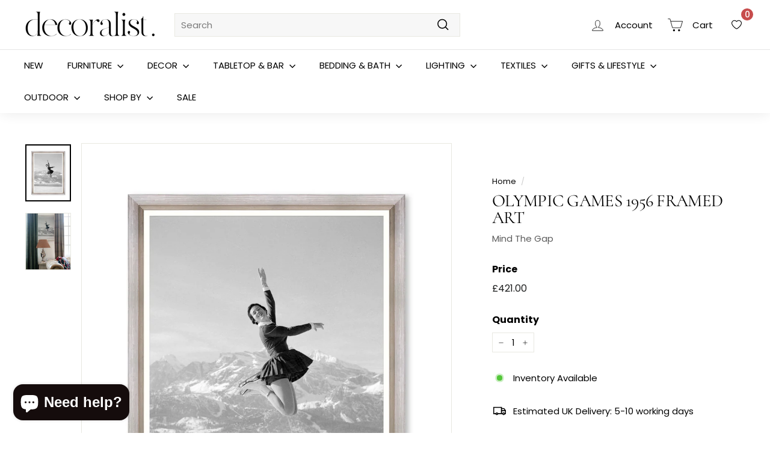

--- FILE ---
content_type: text/javascript; charset=utf-8
request_url: https://decoralist.com/products/olympic-games-1956-framed-art.js
body_size: 634
content:
{"id":7089685889161,"title":"Olympic Games 1956 Framed Art","handle":"olympic-games-1956-framed-art","description":"\u003cdiv class=\"short-description\"\u003e\n\u003cdiv class=\"short-description\"\u003e\n\u003cp class=\"std\"\u003eA vintage photograph taken back in 1956 during the Winter Olympic Games held in Cortina D’Ampezzo. Dressed in traditional skating attire, this feminine yet athletic ice skater is filled with joy as she leaps high above the ice against a backdrop of snowy mountains. Printed on lithographic paper, this uplifting artwork is framed in light gray with a white slip mountboard and is protected with float glass.\u003c\/p\u003e\n\u003c\/div\u003e\n\u003c\/div\u003e\n\u003cp\u003e\u003cmeta charset=\"utf-8\"\u003e60cm x 80cm\u003c\/p\u003e\n\u003cp\u003eSurface: Lithographic Paper\u003cbr\u003eFinishing: White Slip\u003cbr\u003eProtection: Float Glass\u003cbr\u003eHangers: Metallic Hangers + Metallic Wire\u003c\/p\u003e","published_at":"2022-11-21T10:49:15+00:00","created_at":"2022-11-21T10:49:15+00:00","vendor":"Mind The Gap","type":"Fine Art Print","tags":["Art","Fine Art Print","Mind The Gap","Photographic Print","Tyrol Apres-Ski Home Collection"],"price":42100,"price_min":42100,"price_max":42100,"available":true,"price_varies":false,"compare_at_price":null,"compare_at_price_min":0,"compare_at_price_max":0,"compare_at_price_varies":false,"variants":[{"id":40968610775177,"title":"Default Title","option1":"Default Title","option2":null,"option3":null,"sku":"FA13468","requires_shipping":true,"taxable":true,"featured_image":null,"available":true,"name":"Olympic Games 1956 Framed Art","public_title":null,"options":["Default Title"],"price":42100,"weight":0,"compare_at_price":null,"inventory_management":null,"barcode":"","requires_selling_plan":false,"selling_plan_allocations":[]}],"images":["\/\/cdn.shopify.com\/s\/files\/1\/0364\/6236\/2761\/products\/olympic_games_1956_60x80cm_fa13468_1.jpg?v=1669027786","\/\/cdn.shopify.com\/s\/files\/1\/0364\/6236\/2761\/products\/olympic_games_1956_60x80cm_fa13468.jpg?v=1669027786"],"featured_image":"\/\/cdn.shopify.com\/s\/files\/1\/0364\/6236\/2761\/products\/olympic_games_1956_60x80cm_fa13468_1.jpg?v=1669027786","options":[{"name":"Title","position":1,"values":["Default Title"]}],"url":"\/products\/olympic-games-1956-framed-art","media":[{"alt":"Olympic Games 1956 Framed Art","id":22999793827977,"position":1,"preview_image":{"aspect_ratio":0.8,"height":1600,"width":1280,"src":"https:\/\/cdn.shopify.com\/s\/files\/1\/0364\/6236\/2761\/products\/olympic_games_1956_60x80cm_fa13468_1.jpg?v=1669027786"},"aspect_ratio":0.8,"height":1600,"media_type":"image","src":"https:\/\/cdn.shopify.com\/s\/files\/1\/0364\/6236\/2761\/products\/olympic_games_1956_60x80cm_fa13468_1.jpg?v=1669027786","width":1280},{"alt":"Olympic Games 1956 Framed Art","id":22999793795209,"position":2,"preview_image":{"aspect_ratio":0.8,"height":1600,"width":1280,"src":"https:\/\/cdn.shopify.com\/s\/files\/1\/0364\/6236\/2761\/products\/olympic_games_1956_60x80cm_fa13468.jpg?v=1669027786"},"aspect_ratio":0.8,"height":1600,"media_type":"image","src":"https:\/\/cdn.shopify.com\/s\/files\/1\/0364\/6236\/2761\/products\/olympic_games_1956_60x80cm_fa13468.jpg?v=1669027786","width":1280}],"requires_selling_plan":false,"selling_plan_groups":[]}

--- FILE ---
content_type: text/javascript; charset=utf-8
request_url: https://decoralist.com/products/olympic-games-1956-framed-art.js
body_size: 518
content:
{"id":7089685889161,"title":"Olympic Games 1956 Framed Art","handle":"olympic-games-1956-framed-art","description":"\u003cdiv class=\"short-description\"\u003e\n\u003cdiv class=\"short-description\"\u003e\n\u003cp class=\"std\"\u003eA vintage photograph taken back in 1956 during the Winter Olympic Games held in Cortina D’Ampezzo. Dressed in traditional skating attire, this feminine yet athletic ice skater is filled with joy as she leaps high above the ice against a backdrop of snowy mountains. Printed on lithographic paper, this uplifting artwork is framed in light gray with a white slip mountboard and is protected with float glass.\u003c\/p\u003e\n\u003c\/div\u003e\n\u003c\/div\u003e\n\u003cp\u003e\u003cmeta charset=\"utf-8\"\u003e60cm x 80cm\u003c\/p\u003e\n\u003cp\u003eSurface: Lithographic Paper\u003cbr\u003eFinishing: White Slip\u003cbr\u003eProtection: Float Glass\u003cbr\u003eHangers: Metallic Hangers + Metallic Wire\u003c\/p\u003e","published_at":"2022-11-21T10:49:15+00:00","created_at":"2022-11-21T10:49:15+00:00","vendor":"Mind The Gap","type":"Fine Art Print","tags":["Art","Fine Art Print","Mind The Gap","Photographic Print","Tyrol Apres-Ski Home Collection"],"price":42100,"price_min":42100,"price_max":42100,"available":true,"price_varies":false,"compare_at_price":null,"compare_at_price_min":0,"compare_at_price_max":0,"compare_at_price_varies":false,"variants":[{"id":40968610775177,"title":"Default Title","option1":"Default Title","option2":null,"option3":null,"sku":"FA13468","requires_shipping":true,"taxable":true,"featured_image":null,"available":true,"name":"Olympic Games 1956 Framed Art","public_title":null,"options":["Default Title"],"price":42100,"weight":0,"compare_at_price":null,"inventory_management":null,"barcode":"","requires_selling_plan":false,"selling_plan_allocations":[]}],"images":["\/\/cdn.shopify.com\/s\/files\/1\/0364\/6236\/2761\/products\/olympic_games_1956_60x80cm_fa13468_1.jpg?v=1669027786","\/\/cdn.shopify.com\/s\/files\/1\/0364\/6236\/2761\/products\/olympic_games_1956_60x80cm_fa13468.jpg?v=1669027786"],"featured_image":"\/\/cdn.shopify.com\/s\/files\/1\/0364\/6236\/2761\/products\/olympic_games_1956_60x80cm_fa13468_1.jpg?v=1669027786","options":[{"name":"Title","position":1,"values":["Default Title"]}],"url":"\/products\/olympic-games-1956-framed-art","media":[{"alt":"Olympic Games 1956 Framed Art","id":22999793827977,"position":1,"preview_image":{"aspect_ratio":0.8,"height":1600,"width":1280,"src":"https:\/\/cdn.shopify.com\/s\/files\/1\/0364\/6236\/2761\/products\/olympic_games_1956_60x80cm_fa13468_1.jpg?v=1669027786"},"aspect_ratio":0.8,"height":1600,"media_type":"image","src":"https:\/\/cdn.shopify.com\/s\/files\/1\/0364\/6236\/2761\/products\/olympic_games_1956_60x80cm_fa13468_1.jpg?v=1669027786","width":1280},{"alt":"Olympic Games 1956 Framed Art","id":22999793795209,"position":2,"preview_image":{"aspect_ratio":0.8,"height":1600,"width":1280,"src":"https:\/\/cdn.shopify.com\/s\/files\/1\/0364\/6236\/2761\/products\/olympic_games_1956_60x80cm_fa13468.jpg?v=1669027786"},"aspect_ratio":0.8,"height":1600,"media_type":"image","src":"https:\/\/cdn.shopify.com\/s\/files\/1\/0364\/6236\/2761\/products\/olympic_games_1956_60x80cm_fa13468.jpg?v=1669027786","width":1280}],"requires_selling_plan":false,"selling_plan_groups":[]}